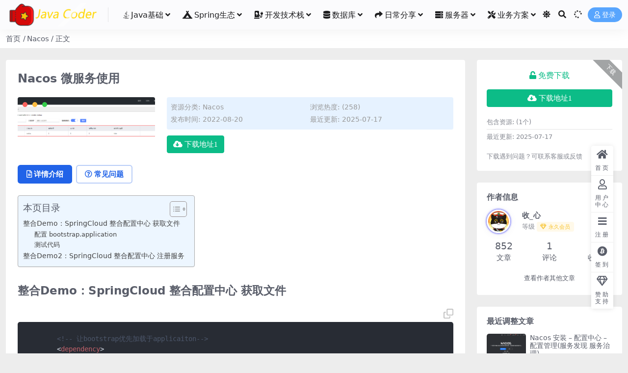

--- FILE ---
content_type: text/html; charset=UTF-8
request_url: https://www.zanglikun.com/13074.html
body_size: 20886
content:
<!DOCTYPE html>
<html lang="zh-Hans" data-bs-theme="light">
<head>
	<meta http-equiv="Content-Type" content="text/html; charset=UTF-8">
	<meta name="viewport" content="width=device-width, initial-scale=1">
	<link rel="profile" href="https://gmpg.org/xfn/11">
	<title>Nacos 微服务使用-Java实战博客 &#8211; 无限进步</title>
<meta name='robots' content='max-image-preview:large' />
	<style>img:is([sizes="auto" i], [sizes^="auto," i]) { contain-intrinsic-size: 3000px 1500px }</style>
	<meta name="keywords" content="Nacos,SpringCloud,">
<meta name="description" content="整合Demo：SpringCloud 整合配置中心 获取文件 配置 bootstrap.application 测试代码 项目写完了，我们去我们的Nacos去写一下配置文件的内容 写完之后，我们就可以正常的访问我们的接口，看看是否能够获取真">
<link href="https://www.zanglikun.com/wp-content/uploads/2021/01/1610522572-a066e850192eb98.gif" rel="icon">
<link rel='stylesheet' id='wp-block-library-css' href='https://www.zanglikun.com/wp-includes/css/dist/block-library/style.min.css?ver=6.7.2' media='all' />
<style id='ctc-term-title-style-inline-css'>
.ctc-block-controls-dropdown .components-base-control__field{margin:0 !important}

</style>
<style id='ctc-copy-button-style-inline-css'>
.wp-block-ctc-copy-button{font-size:14px;line-height:normal;padding:8px 16px;border-width:1px;border-style:solid;border-color:inherit;border-radius:4px;cursor:pointer;display:inline-block}.ctc-copy-button-textarea{display:none !important}
</style>
<style id='ctc-copy-icon-style-inline-css'>
.wp-block-ctc-copy-icon .ctc-block-copy-icon{background:rgba(0,0,0,0);padding:0;margin:0;position:relative;cursor:pointer}.wp-block-ctc-copy-icon .ctc-block-copy-icon .check-icon{display:none}.wp-block-ctc-copy-icon .ctc-block-copy-icon svg{height:1em;width:1em}.wp-block-ctc-copy-icon .ctc-block-copy-icon::after{position:absolute;content:attr(aria-label);padding:.5em .75em;right:100%;color:#fff;background:#24292f;font-size:11px;border-radius:6px;line-height:1;right:100%;bottom:50%;margin-right:6px;-webkit-transform:translateY(50%);transform:translateY(50%)}.wp-block-ctc-copy-icon .ctc-block-copy-icon::before{content:"";top:50%;bottom:50%;left:-7px;margin-top:-6px;border:6px solid rgba(0,0,0,0);border-left-color:#24292f;position:absolute}.wp-block-ctc-copy-icon .ctc-block-copy-icon::after,.wp-block-ctc-copy-icon .ctc-block-copy-icon::before{opacity:0;visibility:hidden;-webkit-transition:opacity .2s ease-in-out,visibility .2s ease-in-out;transition:opacity .2s ease-in-out,visibility .2s ease-in-out}.wp-block-ctc-copy-icon .ctc-block-copy-icon.copied::after,.wp-block-ctc-copy-icon .ctc-block-copy-icon.copied::before{opacity:1;visibility:visible;-webkit-transition:opacity .2s ease-in-out,visibility .2s ease-in-out;transition:opacity .2s ease-in-out,visibility .2s ease-in-out}.wp-block-ctc-copy-icon .ctc-block-copy-icon.copied .check-icon{display:inline-block}.wp-block-ctc-copy-icon .ctc-block-copy-icon.copied .copy-icon{display:none !important}.ctc-copy-icon-textarea{display:none !important}
</style>
<style id='ctc-social-share-style-inline-css'>
.wp-block-ctc-social-share{display:-webkit-box;display:-ms-flexbox;display:flex;-webkit-box-align:center;-ms-flex-align:center;align-items:center;gap:8px}.wp-block-ctc-social-share svg{height:16px;width:16px}.wp-block-ctc-social-share a{display:-webkit-inline-box;display:-ms-inline-flexbox;display:inline-flex}.wp-block-ctc-social-share a:focus{outline:none}
</style>
<link rel='stylesheet' id='mkaz-code-syntax-prism-css-css' href='https://www.zanglikun.com/wp-content/plugins/code-syntax-block/assets/prism-onedark.css?ver=1735115065' media='all' />
<link rel='stylesheet' id='copy-the-code-css' href='https://www.zanglikun.com/wp-content/plugins/copy-the-code/assets/css/copy-the-code.css?ver=4.0.5' media='all' />
<link rel='stylesheet' id='ctc-copy-inline-css' href='https://www.zanglikun.com/wp-content/plugins/copy-the-code/assets/css/copy-inline.css?ver=4.0.5' media='all' />
<link rel='stylesheet' id='ez-toc-css' href='https://www.zanglikun.com/wp-content/plugins/easy-table-of-contents/assets/css/screen.min.css?ver=2.0.75' media='all' />
<style id='ez-toc-inline-css'>
div#ez-toc-container .ez-toc-title {font-size: 120%;}div#ez-toc-container .ez-toc-title {font-weight: 500;}div#ez-toc-container ul li , div#ez-toc-container ul li a {font-size: 95%;}div#ez-toc-container ul li , div#ez-toc-container ul li a {font-weight: 500;}div#ez-toc-container nav ul ul li {font-size: 90%;}
.ez-toc-container-direction {direction: ltr;}.ez-toc-counter ul {direction: ltr;counter-reset: item ;}.ez-toc-counter nav ul li a::before {content: counter(item, numeric) '. ';margin-right: .2em; counter-increment: item;flex-grow: 0;flex-shrink: 0;float: left; }.ez-toc-widget-direction {direction: ltr;}.ez-toc-widget-container ul {direction: ltr;counter-reset: item ;}.ez-toc-widget-container nav ul li a::before {content: counter(item, numeric) '. ';margin-right: .2em; counter-increment: item;flex-grow: 0;flex-shrink: 0;float: left; }
</style>
<link rel='stylesheet' id='csf-fa5-css' href='https://www.zanglikun.com/wp-content/themes/ripro-v5/assets/css/font-awesome/css/all.min.css?ver=5.15.4' media='all' />
<link rel='stylesheet' id='csf-fa5-v4-shims-css' href='https://www.zanglikun.com/wp-content/themes/ripro-v5/assets/css/font-awesome/css/v4-shims.min.css?ver=5.15.4' media='all' />
<link rel='stylesheet' id='main-css' href='https://www.zanglikun.com/wp-content/themes/ripro-v5/assets/css/main.min.css?ver=9.2' media='all' />
<script src="https://www.zanglikun.com/wp-content/themes/ripro-v5/assets/js/jquery.min.js?ver=3.6.0" id="jquery-js"></script>
<script src="https://www.zanglikun.com/wp-content/plugins/copy-the-code/classes/gutenberg/blocks/copy-button/js/frontend.js?ver=1.0.0" id="ctc-copy-button-script-2-js"></script>
<script src="https://www.zanglikun.com/wp-content/plugins/copy-the-code/classes/gutenberg/blocks/copy-icon/js/frontend.js?ver=1.0.0" id="ctc-copy-icon-script-2-js"></script>
<link rel="canonical" href="https://www.zanglikun.com/13074.html" />
<link rel='shortlink' href='https://www.zanglikun.com/?p=13074' />
<meta name="generator" content="performance-lab 3.9.0; plugins: ">
<style type="text/css">
@media (min-width: 1200px){ .container-xl, .container-lg, .container-md, .container-sm, .container { max-width: 1440px; } }.site-header{background-color:#fbfbfd;}
.navbar .nav-list .sub-menu:before{border-bottom-color:#fbfbfd;}
.navbar .nav-list .sub-menu{background-color:#fbfbfd;}
.site-header,.navbar .nav-list a,.navbar .actions .action-btn{color:#1d1d1f;}
.navbar .nav-list a:hover,.navbar .nav-list > .menu-item.current-menu-item > a {color:#ffd700;}
/*
 Logo 闪光 ：本CSS 仅适配长度200的图片，如果自己Logo变化，自行根据我的注释修改。
*/
        /* 如果Logo是 默认生成的字体 这里可以控制字体的样式*/
        .logo-wrapper {
            position: relative;
            font-size:2em;
            font-weight:700;
            line-height:39px;
            overflow:hidden;
            margin:0;
        }

        /* 这里控制的是闪光*/
        .logo-wrapper::before{
            content:"";
            position: absolute;
            /* 闪光的高度 */
            width: 200px;
            /* 闪光的宽度 */
            height: 8px;
            /* 闪光的颜色*/
            background-color: rgba(255,255,255,.5);
            /* 闪光旋转的角度 负值是 向右旋转 正值 则反过来*/
            -webkit-transform: rotate(-45deg);
            transform: rotate(-45deg);
            /* 闪光运行的时间 */
            -webkit-animation: searchLights 1.2s ease-in 1s infinite;
            animation: searchLights 1.2s ease-in 1s infinite;
        }
        /* 以图片横轴中心为原点 从左到右划过。如果你的图片长度是200px 就是扫的路径是：-100px 到100px */
        @-webkit-keyframes searchLights {
            0% { left: -100px; top: 0; }
            to { left: 75px; top: 0; }
        }
/*
 头像闪光
*/
    .avatar {
        border-radius: 50%;
        animation: light 4s ease-in-out infinite;
        transition: 0.5s;
    }
    .avatar:hover {
        transform: scale(1.15) rotate(720deg);
    }
    @keyframes light {
        0%{box-shadow: 0 0 4px #f00;}
        25%{box-shadow: 0 0 16px #0f0;}
        50%{box-shadow: 0 0 4px #00f;}
        75%{box-shadow: 0 0 16px #0f0;}
        100%{box-shadow: 0 0 4px #f00;}
    }

.post-item .entry-desc, .post-item .entry-title {
-webkit-line-clamp: 2;
}
</style><style type="text/css">.heading{width:0角 RMB;}.heading{width:1.N折;}.heading{width:0个;}</style><link rel="icon" href="https://www.zanglikun.com/wp-content/uploads/2021/02/20221110024014319-32x32.gif" sizes="32x32" />
<link rel="icon" href="https://www.zanglikun.com/wp-content/uploads/2021/02/20221110024014319-192x192.gif" sizes="192x192" />
<link rel="apple-touch-icon" href="https://www.zanglikun.com/wp-content/uploads/2021/02/20221110024014319-180x180.gif" />
<meta name="msapplication-TileImage" content="https://www.zanglikun.com/wp-content/uploads/2021/02/20221110024014319-270x270.gif" />
</head>

<body class="post-template-default single single-post postid-13074 single-format-standard">


<header class="site-header">

    <div class="container"> <!-- container-fluid px-lg-5 -->
	    <div class="navbar">
	      <!-- logo -->
	      <div class="logo-wrapper">
<a rel="nofollow noopener noreferrer" href="https://www.zanglikun.com/"><img class="logo regular" data-light="https://www.zanglikun.com/wp-content/uploads/2022/01/20220105083659997.png" data-dark="https://www.zanglikun.com/wp-content/themes/ripro-v5/assets/img/logo-dark.png" src="https://www.zanglikun.com/wp-content/uploads/2022/01/20220105083659997.png" alt="Java实战博客 - 无限进步"></a></div>

	      <div class="sep"></div>
	      
	      <nav class="main-menu d-none d-lg-block">
	        <ul id="header-navbar" class="nav-list"><li class="menu-item menu-item-has-children"><a><i class="fab fa-java me-1"></i>Java基础</a>
<ul class="sub-menu">
	<li class="menu-item"><a href="https://www.zanglikun.com/java%e5%9f%ba%e7%a1%80">Java基础</a></li>
	<li class="menu-item"><a href="https://www.zanglikun.com/jvm">JVM</a></li>
	<li class="menu-item"><a href="https://www.zanglikun.com/design-pattern">设计模式</a></li>
	<li class="menu-item"><a href="https://www.zanglikun.com/io">IO</a></li>
</ul>
</li>
<li class="menu-item menu-item-has-children"><a><i class="fas fa-campground me-1"></i>Spring生态</a>
<ul class="sub-menu">
	<li class="menu-item menu-item-has-children"><a href="https://www.zanglikun.com/spring">Spring</a>
	<ul class="sub-menu">
		<li class="menu-item"><a href="https://www.zanglikun.com/spring/aop">AOP</a></li>
	</ul>
</li>
	<li class="menu-item"><a href="https://www.zanglikun.com/springmvc">SpringMVC</a></li>
	<li class="menu-item"><a href="https://www.zanglikun.com/springboot">SpringBoot</a></li>
	<li class="menu-item menu-item-has-children"><a>微服务</a>
	<ul class="sub-menu">
		<li class="menu-item"><a href="https://www.zanglikun.com/springcloud">SpringCloud</a></li>
		<li class="menu-item"><a href="https://www.zanglikun.com/dubbo">Dubbo RPC框架</a></li>
		<li class="menu-item"><a href="https://www.zanglikun.com/zookeper">Zookeper 分布式协调服务</a></li>
		<li class="menu-item"><a href="https://www.zanglikun.com/nacos">Nacos 分布式配置中心</a></li>
		<li class="menu-item"><a href="https://www.zanglikun.com/consul">Consul</a></li>
	</ul>
</li>
	<li class="menu-item"><a href="https://www.zanglikun.com/springsecurity">SpringSecurity</a></li>
</ul>
</li>
<li class="menu-item menu-item-has-children"><a><i class="fas fa-charging-station me-1"></i>开发技术栈</a>
<ul class="sub-menu">
	<li class="menu-item menu-item-has-children"><a href="https://www.zanglikun.com/%e4%b8%ad%e9%97%b4%e4%bb%b6">MQ 消息队列 中间件</a>
	<ul class="sub-menu">
		<li class="menu-item"><a href="https://www.zanglikun.com/%e4%b8%ad%e9%97%b4%e4%bb%b6/rabbitmq">RabbitMQ</a></li>
		<li class="menu-item"><a href="https://www.zanglikun.com/%e4%b8%ad%e9%97%b4%e4%bb%b6/kafka">Kafka</a></li>
		<li class="menu-item"><a href="https://www.zanglikun.com/%e4%b8%ad%e9%97%b4%e4%bb%b6/rocketmq">RocketMQ</a></li>
	</ul>
</li>
	<li class="menu-item menu-item-has-children"><a href="https://www.zanglikun.com/elk">ELK技术栈</a>
	<ul class="sub-menu">
		<li class="menu-item"><a href="https://www.zanglikun.com/elk/elasticsearch">ElasticSearch</a></li>
		<li class="menu-item"><a href="https://www.zanglikun.com/elk/logstash">Logstash</a></li>
		<li class="menu-item"><a href="https://www.zanglikun.com/elk/kibana">Kibana</a></li>
	</ul>
</li>
	<li class="menu-item menu-item-has-children"><a>容器化技术 &#038; 持续集成</a>
	<ul class="sub-menu">
		<li class="menu-item"><a href="https://www.zanglikun.com/1389.html"><i class="fab fa-jenkins me-1"></i>Jenkins</a></li>
		<li class="menu-item"><a href="https://www.zanglikun.com/docker"><i class="fab fa-docker me-1"></i>Docker</a></li>
	</ul>
</li>
	<li class="menu-item menu-item-has-children"><a>团队协作</a>
	<ul class="sub-menu">
		<li class="menu-item"><a href="https://www.zanglikun.com/git"><i class="fab fa-git-square me-1"></i>Git</a></li>
		<li class="menu-item"><a href="https://www.zanglikun.com/gitlab">Gitlab</a></li>
		<li class="menu-item"><a href="https://www.zanglikun.com/swagger"><i class="fab fa-dochub me-1"></i>Swagger</a></li>
	</ul>
</li>
	<li class="menu-item"><a href="https://www.zanglikun.com/7216.html">Thymeleaf 静态页面框架</a></li>
	<li class="menu-item menu-item-has-children"><a>MyBatis  ORM映射框架</a>
	<ul class="sub-menu">
		<li class="menu-item"><a href="https://www.zanglikun.com/mybatis">MyBatis</a></li>
		<li class="menu-item"><a href="https://www.zanglikun.com/mybatis/mybatisplus">MyBatisPlus</a></li>
	</ul>
</li>
	<li class="menu-item"><a href="https://www.zanglikun.com/maven">Maven</a></li>
	<li class="menu-item"><a href="https://www.zanglikun.com/grafana">Grafana</a></li>
	<li class="menu-item"><a href="https://www.zanglikun.com/sentry">Sentry</a></li>
</ul>
</li>
<li class="menu-item menu-item-has-children"><a><i class="fas fa-database me-1"></i>数据库</a>
<ul class="sub-menu">
	<li class="menu-item"><a href="https://www.zanglikun.com/mysql">MySQL</a></li>
	<li class="menu-item"><a href="https://www.zanglikun.com/redis">Redis</a></li>
	<li class="menu-item"><a href="https://www.zanglikun.com/dm">达梦数据库</a></li>
	<li class="menu-item"><a href="https://www.zanglikun.com/mongodb">MongoDB</a></li>
	<li class="menu-item"><a href="https://www.zanglikun.com/%e5%9b%be%e6%95%b0%e6%8d%ae%e5%ba%93/neo4j">Neo4J</a></li>
</ul>
</li>
<li class="menu-item menu-item-has-children"><a><i class="fas fa-share me-1"></i>日常分享</a>
<ul class="sub-menu">
	<li class="menu-item"><a href="https://www.zanglikun.com/share"><i class="fas fa-share-alt-square me-1"></i>分享</a></li>
	<li class="menu-item"><a href="https://www.zanglikun.com/%e8%ae%a4%e8%af%81%e4%b8%8e%e4%b8%8a%e7%ba%bf"><i class="fas fa-drafting-compass me-1"></i>认证与上线</a></li>
	<li class="menu-item"><a href="https://www.zanglikun.com/mac"><i class="fab fa-apple me-1"></i>Mac</a></li>
	<li class="menu-item"><a href="https://www.zanglikun.com/wp"><i class="fab fa-wordpress me-1"></i>WordPress</a></li>
	<li class="menu-item"><a href="https://www.zanglikun.com/excel"><i class="fas fa-file-excel me-1"></i>Excel</a></li>
	<li class="menu-item"><a href="https://www.zanglikun.com/health"><i class="fas fa-heartbeat me-1"></i>个人健康</a></li>
	<li class="menu-item"><a href="https://www.zanglikun.com/script/shell">Shell</a></li>
	<li class="menu-item"><a href="https://www.zanglikun.com/bat-dos">Bat &amp; Dos</a></li>
	<li class="menu-item"><a href="https://www.zanglikun.com/lua">Lua</a></li>
	<li class="menu-item"><a href="https://www.zanglikun.com/chrome">Chrome技巧</a></li>
	<li class="menu-item"><a href="https://www.zanglikun.com/script/doc">Doc</a></li>
</ul>
</li>
<li class="menu-item menu-item-has-children"><a href="https://www.zanglikun.com/servers"><i class="fas fa-server me-1"></i>服务器</a>
<ul class="sub-menu">
	<li class="menu-item menu-item-has-children"><a href="https://www.zanglikun.com/nginx">Nginx</a>
	<ul class="sub-menu">
		<li class="menu-item"><a href="https://www.zanglikun.com/nginx/nginx-study">Nginx教程</a></li>
		<li class="menu-item"><a href="https://www.zanglikun.com/nginx/nginx-demo">Nginx示例</a></li>
	</ul>
</li>
	<li class="menu-item"><a href="https://www.zanglikun.com/openresty"><i class="fas fa-network-wired me-1"></i>OpenResty</a></li>
	<li class="menu-item"><a href="https://www.zanglikun.com/termux"><i class="fas fa-mobile me-1"></i>Termux</a></li>
	<li class="menu-item"><a href="https://www.zanglikun.com/1010.html"><i class="fab fa-linux me-1"></i>Linux – 开发常用命令</a></li>
</ul>
</li>
<li class="menu-item menu-item-has-children"><a><i class="fas fa-tools me-1"></i>业务方案</a>
<ul class="sub-menu">
	<li class="menu-item"><a href="https://www.zanglikun.com/%e4%b8%9a%e5%8a%a1%e8%a7%a3%e5%86%b3%e6%96%b9%e6%a1%88">业务解决方案</a></li>
	<li class="menu-item"><a href="https://www.zanglikun.com/%e7%ae%97%e6%b3%95%e3%80%81%e6%95%b0%e6%8d%ae%e7%bb%93%e6%9e%84">算法、数据结构</a></li>
	<li class="menu-item"><a href="https://www.zanglikun.com/python">Python</a></li>
	<li class="menu-item"><a href="https://www.zanglikun.com/sse">SSE</a></li>
	<li class="menu-item"><a href="https://www.zanglikun.com/chrome">Chrome技巧</a></li>
</ul>
</li>
</ul>	      </nav>
	      
	      <div class="actions">
	        

	<span class="action-btn toggle-color" rel="nofollow noopener noreferrer">
		<span title="亮色模式" data-mod="light" class=" show"><i class="fas fa-sun"></i></span>
		<span title="深色模式" data-mod="dark" class=""><i class="fas fa-moon"></i></span>
	</span>

	<span class="action-btn toggle-search" rel="nofollow noopener noreferrer" title="站内搜索"><i class="fas fa-search"></i></span>

	<span class="action-btn toggle-notify" rel="nofollow noopener noreferrer" title="网站公告"><i class="fa fa-bell-o"></i></span>



	<a class="action-btn login-btn btn-sm btn" rel="nofollow noopener noreferrer" href="https://www.zanglikun.com/login?redirect_to=https%3A%2F%2Fwww.zanglikun.com%2F13074.html"><i class="far fa-user me-1"></i>登录</a>


	        <div class="burger d-flex d-lg-none"><i class="fas fa-bars"></i></div>
	      </div>

	      	      <div class="navbar-search">
<div class="search-form">
    <form method="get" action="https://www.zanglikun.com/">
                    <div class="search-select">
                <select  name='cat' id='cat-search-select-4' class='form-select'>
	<option value=''>全站</option>
	<option class="level-0" value="121">java_util</option>
	<option class="level-0" value="119">EasyExcel</option>
	<option class="level-0" value="115">h5</option>
	<option class="level-0" value="114">前端(纪小石专用)</option>
	<option class="level-0" value="113">SQLServer</option>
	<option class="level-0" value="112">script脚本</option>
	<option class="level-0" value="111">Postman</option>
	<option class="level-0" value="110">InfluxDB</option>
	<option class="level-0" value="108">hutool</option>
	<option class="level-0" value="107">SSE</option>
	<option class="level-0" value="106">IO</option>
	<option class="level-0" value="105">gradle</option>
	<option class="level-0" value="104">Consul</option>
	<option class="level-0" value="103">Nginx</option>
	<option class="level-0" value="99">Python</option>
	<option class="level-0" value="98">Chrome技巧</option>
	<option class="level-0" value="95">图数据库</option>
	<option class="level-0" value="94">Excel</option>
	<option class="level-0" value="93">达梦数据库</option>
	<option class="level-0" value="91">Apollo</option>
	<option class="level-0" value="89">后端架构</option>
	<option class="level-0" value="88">IDEA</option>
	<option class="level-0" value="87">开源项目</option>
	<option class="level-0" value="86">Termux</option>
	<option class="level-0" value="76">操作系统</option>
	<option class="level-0" value="74">算法、数据结构</option>
	<option class="level-0" value="73">业务解决方案</option>
	<option class="level-0" value="72">OpenResty</option>
	<option class="level-0" value="70">Netty</option>
	<option class="level-0" value="67">Mac</option>
	<option class="level-0" value="66">Android</option>
	<option class="level-0" value="65">Grafana</option>
	<option class="level-0" value="64">Sentry</option>
	<option class="level-0" value="63">Swagger</option>
	<option class="level-0" value="62">设计模式</option>
	<option class="level-0" value="53">Git</option>
	<option class="level-0" value="52">Nacos</option>
	<option class="level-0" value="51">Java基础</option>
	<option class="level-0" value="50">Wordpress</option>
	<option class="level-0" value="49">环信</option>
	<option class="level-0" value="48">SEO</option>
	<option class="level-0" value="46">Zookeper</option>
	<option class="level-0" value="45">Dubbo</option>
	<option class="level-0" value="44">SpringMVC</option>
	<option class="level-0" value="43">MyBatis</option>
	<option class="level-0" value="42">JVM</option>
	<option class="level-0" value="41">MongoDB</option>
	<option class="level-0" value="40">Gitlab</option>
	<option class="level-0" value="39">SpringSecurity</option>
	<option class="level-0" value="38">SpringCloud</option>
	<option class="level-0" value="37">Spring</option>
	<option class="level-0" value="35">Bat &amp; Dos</option>
	<option class="level-0" value="34">Docker</option>
	<option class="level-0" value="33">ELK</option>
	<option class="level-0" value="32">健康</option>
	<option class="level-0" value="31">Maven</option>
	<option class="level-0" value="30">FFXI</option>
	<option class="level-0" value="29">Lua</option>
	<option class="level-0" value="28">认证与上线</option>
	<option class="level-0" value="22">中间件</option>
	<option class="level-0" value="21">Share</option>
	<option class="level-0" value="20">服务器</option>
	<option class="level-0" value="19">SpringBoot</option>
	<option class="level-0" value="18">MySQL</option>
	<option class="level-0" value="17">Redis</option>
	<option class="level-0" value="1">Others</option>
</select>
            </div>
        
        <div class="search-fields">
          <input type="text" class="" placeholder="输入关键词 回车..." autocomplete="off" value="" name="s" required="required">
          <button title="点击搜索" type="submit"><i class="fas fa-search"></i></button>
      </div>
  </form>
</div>
</div>
		  	      
	    </div>
    </div>

</header>

<div class="header-gap"></div>


<!-- **************** MAIN CONTENT START **************** -->
<main>
	
<div class="container-full bg-white">
	<nav class="container d-none d-md-flex py-2" aria-label="breadcrumb">
		<ol class="breadcrumb mb-0"><li class=""><a href="https://www.zanglikun.com">首页</a></li><li><a href="https://www.zanglikun.com/nacos">Nacos</a></li><li class="active">正文</li></ol>	</nav>
</div>




<div class="container mt-2 mt-sm-4">
	<div class="row g-2 g-md-3 g-lg-4">

		<div class="content-wrapper col-md-12 col-lg-9" data-sticky-content>
			<div class="card">

									

<div class="article-header">
	<h1 class="post-title mb-2 mb-lg-3">Nacos 微服务使用</h1></div>


<div class="archive-shop my-4">

	<div class="row">

				<div class="col-lg-4">
			<div class="img-box">
    			<div class="views-rounded-dot"></div>
                <img class="lazy" src="https://www.zanglikun.com/wp-content/uploads/2021/09/1631763154-78805a221a988e7.png" alt="Nacos 微服务使用" />
            </div>
        </div>
    	
        <div class="col my-2 my-lg-0 info-box">

        	
        	<div class="article-meta">
				<li>资源分类: <a href="https://www.zanglikun.com/nacos">Nacos</a></li>
				<li>浏览热度: (258)</li>
				<li>发布时间: 2022-08-20</li>
				<li>最近更新: 2025-07-17</li>
							</div>


			<div class="ri-down-warp mt-1 mt-lg-2">
			    
			    			        
			        <div class="down-buy-warp">
			            <div class="buy-title"><i class="fas fa-unlock me-1"></i>免费下载</div>
			            			                <div class="d-block gap-2 mt-0">
			                			                    <div class="btn-group mt-1">
			                        <a target="_blank" href="https://www.zanglikun.com/goto?down=VEQzWEF6OXk4QXNBRE5UZW5uR2phTjBNU2hPRmdjNlI" class="btn btn-success" rel="nofollow noopener noreferrer"><i class="fas fa-cloud-download-alt me-1"></i>下载地址1</a>
			                        			                    </div>
			                			                </div>
			            			        </div> 

			    
			</div>


		</div>


	</div>

</div>				
				
				
				

<div class="single-content-nav">
  <ul class="nav nav-pills" id="pills-tab" role="tablist">

    <li class="nav-item" role="presentation">
      <a class="nav-link active" id="pills-details-tab" data-toggle="pill" href="#pills-details" role="tab" aria-controls="pills-details" aria-selected="true"><i class="far fa-file-alt me-1"></i>详情介绍</a>
    </li>

        <li class="nav-item" role="presentation">
      <a class="nav-link" id="pills-faq-tab" data-toggle="pill" href="#pills-faq" role="tab" aria-controls="pills-faq" aria-selected="false"><i class="far fa-question-circle me-1"></i>常见问题</a>
    </li>
    
        
  </ul>
</div>


<div class="tab-content" id="pills-tabContent">
	<div class="tab-pane fade show active" id="pills-details" role="tabpanel" aria-labelledby="pills-details-tab">
		
		<article class="post-content post-13074 post type-post status-publish format-standard hentry category-nacos category-springcloud" >
			<div id="ez-toc-container" class="ez-toc-v2_0_75 counter-hierarchy ez-toc-counter ez-toc-light-blue ez-toc-container-direction">
<div class="ez-toc-title-container">
<p class="ez-toc-title" style="cursor:inherit">本页目录</p>
<span class="ez-toc-title-toggle"><a href="#" class="ez-toc-pull-right ez-toc-btn ez-toc-btn-xs ez-toc-btn-default ez-toc-toggle" aria-label="Toggle Table of Content"><span class="ez-toc-js-icon-con"><span class=""><span class="eztoc-hide" style="display:none;">Toggle</span><span class="ez-toc-icon-toggle-span"><svg style="fill: #999;color:#999" xmlns="http://www.w3.org/2000/svg" class="list-377408" width="20px" height="20px" viewBox="0 0 24 24" fill="none"><path d="M6 6H4v2h2V6zm14 0H8v2h12V6zM4 11h2v2H4v-2zm16 0H8v2h12v-2zM4 16h2v2H4v-2zm16 0H8v2h12v-2z" fill="currentColor"></path></svg><svg style="fill: #999;color:#999" class="arrow-unsorted-368013" xmlns="http://www.w3.org/2000/svg" width="10px" height="10px" viewBox="0 0 24 24" version="1.2" baseProfile="tiny"><path d="M18.2 9.3l-6.2-6.3-6.2 6.3c-.2.2-.3.4-.3.7s.1.5.3.7c.2.2.4.3.7.3h11c.3 0 .5-.1.7-.3.2-.2.3-.5.3-.7s-.1-.5-.3-.7zM5.8 14.7l6.2 6.3 6.2-6.3c.2-.2.3-.5.3-.7s-.1-.5-.3-.7c-.2-.2-.4-.3-.7-.3h-11c-.3 0-.5.1-.7.3-.2.2-.3.5-.3.7s.1.5.3.7z"/></svg></span></span></span></a></span></div>
<nav><ul class='ez-toc-list ez-toc-list-level-1 ' ><li class='ez-toc-page-1 ez-toc-heading-level-1'><a class="ez-toc-link ez-toc-heading-1" href="#%e6%95%b4%e5%90%88demo%ef%bc%9aspringcloud_%e6%95%b4%e5%90%88%e9%85%8d%e7%bd%ae%e4%b8%ad%e5%bf%83_%e8%8e%b7%e5%8f%96%e6%96%87%e4%bb%b6" >整合Demo：SpringCloud 整合配置中心 获取文件</a><ul class='ez-toc-list-level-2' ><li class='ez-toc-heading-level-2'><a class="ez-toc-link ez-toc-heading-2" href="#%e9%85%8d%e7%bd%ae_bootstrapapplication" >配置 bootstrap.application</a></li><li class='ez-toc-page-1 ez-toc-heading-level-2'><a class="ez-toc-link ez-toc-heading-3" href="#%e6%b5%8b%e8%af%95%e4%bb%a3%e7%a0%81" >测试代码</a></li></ul></li><li class='ez-toc-page-1 ez-toc-heading-level-1'><a class="ez-toc-link ez-toc-heading-4" href="#%e6%95%b4%e5%90%88demo2%ef%bc%9aspringcloud_%e6%95%b4%e5%90%88%e9%85%8d%e7%bd%ae%e4%b8%ad%e5%bf%83_%e6%b3%a8%e5%86%8c%e6%9c%8d%e5%8a%a1" >整合Demo2：SpringCloud 整合配置中心 注册服务</a></li></ul></nav></div>

<h1 class="wp-block-heading"><span class="ez-toc-section" id="%e6%95%b4%e5%90%88demo%ef%bc%9aspringcloud_%e6%95%b4%e5%90%88%e9%85%8d%e7%bd%ae%e4%b8%ad%e5%bf%83_%e8%8e%b7%e5%8f%96%e6%96%87%e4%bb%b6"></span>整合Demo：SpringCloud 整合配置中心 获取文件<span class="ez-toc-section-end"></span></h1>



<pre class="wp-block-code"><code lang="xml" class="language-xml">        &lt;!-- 让bootstrap优先加载于applicaiton--&gt;
        &lt;dependency&gt;
            &lt;groupId&gt;org.springframework.cloud&lt;/groupId&gt;
            &lt;artifactId&gt;spring-cloud-starter-bootstrap&lt;/artifactId&gt;
            &lt;version&gt;3.0.3&lt;/version&gt;
        &lt;/dependency&gt;

        &lt;!-- Spring Cloud依赖--&gt;
        &lt;dependency&gt;
            &lt;groupId&gt;com.alibaba.cloud&lt;/groupId&gt;
            &lt;artifactId&gt;spring-cloud-alibaba-dependencies&lt;/artifactId&gt;
            &lt;version&gt;2.2.5.RELEASE&lt;/version&gt;
            &lt;type&gt;pom&lt;/type&gt;
            &lt;scope&gt;import&lt;/scope&gt;
        &lt;/dependency&gt;

        &lt;!--Nacos配置中心依赖--&gt;
        &lt;dependency&gt;
            &lt;groupId&gt;com.alibaba.cloud&lt;/groupId&gt;
            &lt;artifactId&gt;spring-cloud-starter-alibaba-nacos-config&lt;/artifactId&gt;
            &lt;version&gt;2021.1&lt;/version&gt;
        &lt;/dependency&gt;</code></pre>



<h2 class="wp-block-heading"><span class="ez-toc-section" id="%e9%85%8d%e7%bd%ae_bootstrapapplication"></span>配置 bootstrap.application<span class="ez-toc-section-end"></span></h2>



<pre class="wp-block-code"><code class=""># 一共指定了Nacos的命名空间、Data Id、组


server.port=18888

# Nacos的配置  application.name就是Data Id
spring.application.name=parents-config
spring.cloud.nacos.config.server-addr=127.0.0.1:8848
# 不加此项就会找默认 public的命名空间，如果需要指定其他命名空间请去nacos面板添加命名空间，然后填写命名空间的ID
spring.cloud.nacos.config.namespace=9449b8dc-6aed-4fc8-b551-1e0d812caba4
# 不加此项就会找默认 DEFAULT_GROUP的组，如果需要指定其他组，请填写组的名字
spring.cloud.nacos.config.group=xunliao</code></pre>



<h2 class="wp-block-heading"><span class="ez-toc-section" id="%e6%b5%8b%e8%af%95%e4%bb%a3%e7%a0%81"></span>测试代码<span class="ez-toc-section-end"></span></h2>



<pre class="wp-block-code"><code class="">/**
 * @author : zanglikun
 * @date : 2021/9/7 15:06
 * @Version: 1.0
 * @Desc : 访问自己的接口，看看是否能够获取到新配置文件的内容。
 */
@Controller
@RequestMapping("/nacos")
//实现Nacos配置、实例热加载。
@RefreshScope
public class ConfigController {

    //如果直接使用@Value的话，如果启动的时候配置文件没有键就会找不到导致项目无法启动！如果启动时有，后续删除，也会报错的，但项目不会被终止！
    @Value(value = "${diy.name}")
    private String name;


    @Value(value = "${diy.age}")
    private Integer age;


    @GetMapping(value = "/get")
    @ResponseBody
    public String getInfo() {
        return name + " : " + age;
    }

}
</code></pre>



<p>项目写完了，我们去我们的Nacos去写一下配置文件的内容</p>



<pre class="wp-block-code"><code class="">diy.name=张三
diy.age=18</code></pre>



<p>写完之后，我们就可以正常的访问我们的接口，看看是否能够获取真实的文件内容。</p>



<div style="height:100px" aria-hidden="true" class="wp-block-spacer"></div>



<h1 class="wp-block-heading"><span class="ez-toc-section" id="%e6%95%b4%e5%90%88demo2%ef%bc%9aspringcloud_%e6%95%b4%e5%90%88%e9%85%8d%e7%bd%ae%e4%b8%ad%e5%bf%83_%e6%b3%a8%e5%86%8c%e6%9c%8d%e5%8a%a1"></span>整合Demo2：SpringCloud 整合配置中心 注册服务<span class="ez-toc-section-end"></span></h1>



<pre class="wp-block-code"><code class=""># Nacos服务注册配置 需要去启动类加上 @EnableDiscoveryClient注解即可！
spring.cloud.nacos.discovery.server-addr=127.0.0.1:8848
spring.cloud.nacos.discovery.namespace=9449b8dc-6aed-4fc8-b551-1e0d812caba4
spring.cloud.nacos.discovery.group=xunliao</code></pre>



<p>启动项目 去&nbsp;<strong>服务管理 – 服务列表 – 你自己的命名空间</strong>&nbsp;就可看到注册中心已经显示刚才启动并注册的服务了。</p>



<figure class="wp-block-image"><img decoding="async" src="https://www.zanglikun.com/wp-content/uploads/2021/09/1631763154-78805a221a988e7.png" alt="" class="wp-image-6273"/></figure>



<p>服务已经注册成功了！</p>

			<div class="entry-copyright">
	<i class="fas fa-info-circle me-1"></i><small>
    <strong><b>特殊说明：</b></strong></br>
    上述文章均是作者实际操作后产出。烦请各位，请勿直接盗用！转载记得标注原文链接：<a href="https://www.zanglikun.com">www.zanglikun.com</a><br>
    第三方平台不会及时更新本文最新内容。如果发现本文资料不全，可访问<a href="https://www.zanglikun.com">本人的Java博客</a>搜索：标题关键字。以获取最新全部资料 ❤<br>
</small></div>
		</article>

		
		
		
<div class="entry-social">

	<div class="row mt-2 mt-lg-3">
		
		<div class="col">
						<a class="share-author" href="https://www.zanglikun.com/author/cbd6811f79c9c106">
				<div class="avatar me-1"><img class="avatar-img rounded-circle border border-white border-3 shadow" src="//www.zanglikun.com/wp-content/uploads/1234/01/avatar-cbd6811f79c9c106.png" alt="">
				</div>收_心            </a>
            		</div>

		<div class="col-auto">
			
						<a class="btn btn-sm btn-info-soft post-share-btn" href="javascript:void(0);"><i class="fas fa-share-alt me-1"></i>分享</a>
			
						<a class="btn btn-sm btn-success-soft post-fav-btn" href="javascript:void(0);" data-is="1"><i class="far fa-star me-1"></i></i>收藏</a>
			
						<a class="btn btn-sm btn-danger-soft post-like-btn" href="javascript:void(0);" data-text="已点赞"><i class="far fa-heart me-1"></i>点赞(<span class="count">0</span>)</a>
			
		</div>
	</div>

</div>	</div>


		<div class="tab-pane fade" id="pills-faq" role="tabpanel" aria-labelledby="pills-faq-tab">
	
	    <ol class="list-group list-group-numbered">
		  		  	<li class="list-group-item list-group-item-info d-flex justify-content-between align-items-start">
			    <div class="ms-2 me-auto">
			      <div class="fw-bold">免费下载或者VIP会员资源能否直接商用？</div>
			      <div class="text-muted">本站所有资源版权均属于原作者所有，这里所提供资源均只能用于参考学习用，请勿直接商用。若由于商用引起版权纠纷，一切责任均由使用者承担。更多说明请参考 VIP介绍。</div>
			    </div>
			</li>
	    		  	<li class="list-group-item list-group-item-info d-flex justify-content-between align-items-start">
			    <div class="ms-2 me-auto">
			      <div class="fw-bold">提示下载完但解压或打开不了？</div>
			      <div class="text-muted">最常见的情况是下载不完整: 可对比下载完压缩包的与网盘上的容量，若小于网盘提示的容量则是这个原因。这是浏览器下载的bug，建议用百度网盘软件或迅雷下载。 若排除这种情况，可在对应资源底部留言，或联络我们。</div>
			    </div>
			</li>
	    		  	<li class="list-group-item list-group-item-info d-flex justify-content-between align-items-start">
			    <div class="ms-2 me-auto">
			      <div class="fw-bold">如果您认为侵权，请务必联系我们！</div>
			      <div class="text-muted">如果您是本网站上发布（文本、照片、软件或其他版权对象）的版权所有者或本网站材料以其他方式侵犯了您的权利，请向网站管理发送相应的申诉至电子邮件地址：740969606@qq.com，并提供相关材料（作品）和/或其他信息和数据侵犯权利本质的专有权的全面证据。 网站管理将在收到申诉之日起不超过5个工作日内考虑您的申诉，并提供全面的数据和侵犯您权利的确认。

根据《计算机软件保护条例》第十七条规定：为了学习和研究软件内含的设计思想和原理，通过安装、显示、传输或者存储软件等方式使用软件的，可以不经软件著作权人许可，不向其支付报酬 ！</div>
			    </div>
			</li>
	    		  	<li class="list-group-item list-group-item-info d-flex justify-content-between align-items-start">
			    <div class="ms-2 me-auto">
			      <div class="fw-bold">付款后无法显示下载地址或者无法查看内容？</div>
			      <div class="text-muted">如果您已经成功付款但是网站没有弹出成功提示，请联系站长提供付款信息为您处理</div>
			    </div>
			</li>
	    		  	<li class="list-group-item list-group-item-info d-flex justify-content-between align-items-start">
			    <div class="ms-2 me-auto">
			      <div class="fw-bold">购买该资源后，可以退款吗？</div>
			      <div class="text-muted">源码素材属于虚拟商品，具有可复制性，可传播性，一旦授予，不接受任何形式的退款、换货要求。请您在购买获取之前确认好 是您所需要的资源</div>
			    </div>
			</li>
	    		</ol>

	</div>
	
	
</div>


			</div>
			
			

<div class="entry-navigation">
    <div class="row g-3">
                <div class="col-lg-6 col-12">
            <a class="entry-page-prev" href="https://www.zanglikun.com/13046.html" title="Ribbon负载均衡">
                <div class="entry-page-icon"><i class="fas fa-arrow-left"></i></div>
                <div class="entry-page-info">
                    <span class="d-block rnav">上一篇</span>
                    <div class="title">Ribbon负载均衡</div>
                </div>
            </a>
        </div>
                        <div class="col-lg-6 col-12">
            <a class="entry-page-next" href="https://www.zanglikun.com/13082.html" title="Feign 代替RestTemplate">
                <div class="entry-page-info">
                    <span class="d-block rnav">下一篇</span>
                    <div class="title">Feign 代替RestTemplate</div>
                </div>
                <div class="entry-page-icon"><i class="fas fa-arrow-right"></i></div>
            </a>
        </div>
            </div>
</div>			
			
<div class="related-posts">
   <h2 class="related-posts-title"><i class="fab fa-hive me-1"></i>相关文章</h2>
   <div class="row g-2 g-md-3 row-cols-2 row-cols-md-3 row-cols-lg-4">
    

	<div class="col">
		<article class="post-item item-grid">

			<div class="tips-badge position-absolute top-0 start-0 z-1 m-2">
				
				
			</div>
			

<div class="entry-media ratio ratio-3x2">
	<a target="_blank" class="media-img lazy bg-contain bg-center" href="https://www.zanglikun.com/6099.html" title="Nacos 安装 &#8211; 配置中心 &#8211; 配置管理(服务发现 服务治理)" data-bg="https://www.zanglikun.com/wp-content/uploads/2021/09/1630894254-78805a221a988e7.png">

		
		<!-- 音视频缩略图 -->
		
	</a>
</div>			<div class="entry-wrapper">
									<div class="entry-cat-dot"><a href="https://www.zanglikun.com/nacos">Nacos</a></div>
				
				<h2 class="entry-title">
					<a target="_blank" href="https://www.zanglikun.com/6099.html" title="Nacos 安装 &#8211; 配置中心 &#8211; 配置管理(服务发现 服务治理)">Nacos 安装 &#8211; 配置中心 &#8211; 配置管理(服务发现 服务治理)</a>
				</h2>

									<div class="entry-desc">Nacos 官方电子书：https://www.zanglikun.com/wp...</div>
				
				
<div class="entry-meta">

		<span class="meta-date"><i class="far fa-clock me-1"></i><time class="pub-date" datetime="2021-09-06T10:28:58+08:00">4 年前</time></span>
	
		<span class="meta-likes d-none d-md-inline-block"><i class="far fa-heart me-1"></i>0</span>
	
		<span class="meta-fav d-none d-md-inline-block"><i class="far fa-star me-1"></i>0</span>
	
		<span class="meta-views"><i class="far fa-eye me-1"></i>258</span>
	
		<span class="meta-price"><i class="fab fa-bitcoin me-1"></i>0</span>
	
</div>			</div>
		</article>
	</div>



	<div class="col">
		<article class="post-item item-grid">

			<div class="tips-badge position-absolute top-0 start-0 z-1 m-2">
				
				
			</div>
			

<div class="entry-media ratio ratio-3x2">
	<a target="_blank" class="media-img lazy bg-contain bg-center" href="https://www.zanglikun.com/13082.html" title="Feign 代替RestTemplate" data-bg="https://www.zanglikun.com/wp-content/uploads/2022/08/20220821034304456.png">

		
		<!-- 音视频缩略图 -->
		
	</a>
</div>			<div class="entry-wrapper">
									<div class="entry-cat-dot"><a href="https://www.zanglikun.com/springcloud">SpringCloud</a></div>
				
				<h2 class="entry-title">
					<a target="_blank" href="https://www.zanglikun.com/13082.html" title="Feign 代替RestTemplate">Feign 代替RestTemplate</a>
				</h2>

									<div class="entry-desc">网上的Feign教程都他娘的是垃圾，项目结构不清晰，不适合自研！ 我来说一下Fe...</div>
				
				
<div class="entry-meta">

		<span class="meta-date"><i class="far fa-clock me-1"></i><time class="pub-date" datetime="2022-08-20T22:41:04+08:00">3 年前</time></span>
	
		<span class="meta-likes d-none d-md-inline-block"><i class="far fa-heart me-1"></i>0</span>
	
		<span class="meta-fav d-none d-md-inline-block"><i class="far fa-star me-1"></i>0</span>
	
		<span class="meta-views"><i class="far fa-eye me-1"></i>405</span>
	
		<span class="meta-price"><i class="fab fa-bitcoin me-1"></i>0</span>
	
</div>			</div>
		</article>
	</div>



	<div class="col">
		<article class="post-item item-grid">

			<div class="tips-badge position-absolute top-0 start-0 z-1 m-2">
				
				
			</div>
			

<div class="entry-media ratio ratio-3x2">
	<a target="_blank" class="media-img lazy bg-contain bg-center" href="https://www.zanglikun.com/13031.html" title="Eureka 注册中心 &#038; 服务注册 &#038; 服务发现" data-bg="https://www.zanglikun.com/wp-content/uploads/2022/08/20220820034255355.png">

		
		<!-- 音视频缩略图 -->
		
	</a>
</div>			<div class="entry-wrapper">
									<div class="entry-cat-dot"><a href="https://www.zanglikun.com/springcloud">SpringCloud</a></div>
				
				<h2 class="entry-title">
					<a target="_blank" href="https://www.zanglikun.com/13031.html" title="Eureka 注册中心 &#038; 服务注册 &#038; 服务发现">Eureka 注册中心 &#038; 服务注册 &#038; 服务发现</a>
				</h2>

									<div class="entry-desc">Eureka分为Eureka-Server，其他服务就变成Eureka-Clie...</div>
				
				
<div class="entry-meta">

		<span class="meta-date"><i class="far fa-clock me-1"></i><time class="pub-date" datetime="2022-08-20T10:19:08+08:00">3 年前</time></span>
	
		<span class="meta-likes d-none d-md-inline-block"><i class="far fa-heart me-1"></i>0</span>
	
		<span class="meta-fav d-none d-md-inline-block"><i class="far fa-star me-1"></i>0</span>
	
		<span class="meta-views"><i class="far fa-eye me-1"></i>157</span>
	
		<span class="meta-price"><i class="fab fa-bitcoin me-1"></i>0</span>
	
</div>			</div>
		</article>
	</div>



	<div class="col">
		<article class="post-item item-grid">

			<div class="tips-badge position-absolute top-0 start-0 z-1 m-2">
				
				
			</div>
			

<div class="entry-media ratio ratio-3x2">
	<a target="_blank" class="media-img lazy bg-contain bg-center" href="https://www.zanglikun.com/13144.html" title="Sentinel &#8211; 流量控制 &#8211; 隔离降级 &#8211; 授权规则" data-bg="https://www.zanglikun.com/wp-content/uploads/2022/11/20221112005051909-291x200.png">

		
		<!-- 音视频缩略图 -->
		
	</a>
</div>			<div class="entry-wrapper">
									<div class="entry-cat-dot"><a href="https://www.zanglikun.com/springcloud">SpringCloud</a></div>
				
				<h2 class="entry-title">
					<a target="_blank" href="https://www.zanglikun.com/13144.html" title="Sentinel &#8211; 流量控制 &#8211; 隔离降级 &#8211; 授权规则">Sentinel &#8211; 流量控制 &#8211; 隔离降级 &#8211; 授权规则</a>
				</h2>

									<div class="entry-desc">使用前请确保自己的SpringCloud、Boot、Alibaba的版本要一致哦...</div>
				
				
<div class="entry-meta">

		<span class="meta-date"><i class="far fa-clock me-1"></i><time class="pub-date" datetime="2022-08-22T10:27:39+08:00">3 年前</time></span>
	
		<span class="meta-likes d-none d-md-inline-block"><i class="far fa-heart me-1"></i>0</span>
	
		<span class="meta-fav d-none d-md-inline-block"><i class="far fa-star me-1"></i>0</span>
	
		<span class="meta-views"><i class="far fa-eye me-1"></i>322</span>
	
		<span class="meta-price"><i class="fab fa-bitcoin me-1"></i>0</span>
	
</div>			</div>
		</article>
	</div>

    </div>
</div>

			
		</div>

		<div class="sidebar-wrapper col-md-12 col-lg-3 h-100" data-sticky>
			<div class="sidebar">
				<div id="ri_post_pay_widget-3" class="widget post-buy-widget">

<div class="ri-down-warp" data-resize="bottom">
    <span class="down-msg">下载</span>
            
        <div class="down-buy-warp">
            <div class="buy-title"><i class="fas fa-unlock me-1"></i>免费下载</div>
                            <div class="d-grid gap-2 mt-3">
                
                    <div class="btn-group">
                        <a target="_blank" href="https://www.zanglikun.com/goto?down=VEQzWEF6OXk4QXNBRE5UZW5uR2phTjBNU2hPRmdjNlI" class="btn btn-success" rel="nofollow noopener noreferrer"><i class="fas fa-cloud-download-alt me-1"></i>下载地址1</a>
                                            </div>

                                </div>
                    </div> 

    

    <div class="down-buy-info">

        
        
                    <ul class="list-group list-group-flush mt-3">
                            <li class="small text-muted list-group-item bg-white"><span>包含资源: </span> <span>(1个)</span></li>
                            <li class="small text-muted list-group-item bg-white"><span>最近更新: </span> <span>2025-07-17</span></li>
                        </ul>
        
                <p class="text-muted mb-0 mt-3 small">下载遇到问题？可联系客服或反馈</p>
            </div> 

</div>



</div><div id="ri_sidebar_author_widget-2" class="widget sidebar-author-info">

<h5 class="widget-title">作者信息</h5>



<div class="author-header">
  <div class="row align-items-center">
    <div class="col-auto">
      <!-- Avatar -->
      <div class="avatar">
        <img class="lazy avatar-img rounded-circle border border-white border-3 shadow" data-src="//www.zanglikun.com/wp-content/uploads/1234/01/avatar-cbd6811f79c9c106.png">
      </div>

    </div>
    <div class="col">
      <span class="d-block h6 fw-bold mb-1">收_心</span>
      <small class="d-block text-muted">等级<span title="9999-09-09到期" class="badge bg-warning text-warning bg-opacity-10 ms-1 mb-0"><i class="far fa-gem me-1"></i>永久会员</span></small>
    </div>
  </div>
</div>

<div class="author-body">
  <div class="row">
    <div class="col-4 text-center">
      <span class="h5 mb-0">852</span>
      <span class="d-block text-sm">文章</span>
    </div>
    <div class="col-4 text-center">
      <span class="h5 mb-0">1</span>
      <span class="d-block text-sm"></i>评论</span>
    </div>
    <div class="col-4 text-center">
      <span class="h5 mb-0">2</span>
      <span class="d-block text-sm">收藏</span>
    </div>
  </div>
</div>

<div class="author-footer">
  <div class="text-center">
    <a href="https://www.zanglikun.com/author/cbd6811f79c9c106" class="btn btn-sm px-0 btn-link">查看作者其他文章</a>
  </div>
</div></div><div id="ri_sidebar_posts_widget-4" class="widget sidebar-posts-list">
<h5 class="widget-title">最近调整文章</h5>

<div class="row g-3 row-cols-1">
  
    <div class="col">
      <article class="post-item item-list">

        <div class="entry-media ratio ratio-3x2 col-auto">
          <a target="_blank" class="media-img lazy" href="https://www.zanglikun.com/6099.html" title="Nacos 安装 &#8211; 配置中心 &#8211; 配置管理(服务发现 服务治理)" data-bg="https://www.zanglikun.com/wp-content/uploads/2021/09/1630894254-78805a221a988e7.png"></a>
        </div>

        <div class="entry-wrapper">
          <div class="entry-body">
            <h2 class="entry-title">
              <a target="_blank" href="https://www.zanglikun.com/6099.html" title="Nacos 安装 &#8211; 配置中心 &#8211; 配置管理(服务发现 服务治理)">Nacos 安装 &#8211; 配置中心 &#8211; 配置管理(服务发现 服务治理)</a>
            </h2>
          </div>
        </div>

      </article>
    </div>

  
    <div class="col">
      <article class="post-item item-list">

        <div class="entry-media ratio ratio-3x2 col-auto">
          <a target="_blank" class="media-img lazy" href="https://www.zanglikun.com/13074.html" title="Nacos 微服务使用" data-bg="https://www.zanglikun.com/wp-content/uploads/2021/09/1631763154-78805a221a988e7.png"></a>
        </div>

        <div class="entry-wrapper">
          <div class="entry-body">
            <h2 class="entry-title">
              <a target="_blank" href="https://www.zanglikun.com/13074.html" title="Nacos 微服务使用">Nacos 微服务使用</a>
            </h2>
          </div>
        </div>

      </article>
    </div>

  
    <div class="col">
      <article class="post-item item-list">

        <div class="entry-media ratio ratio-3x2 col-auto">
          <a target="_blank" class="media-img lazy" href="https://www.zanglikun.com/6131.html" title="测试Nacos配置 &#038; 修改Nacos密码、创建用户 &#038; 关闭登录密码" data-bg="https://www.zanglikun.com/wp-content/uploads/2021/10/1637592536-d164d99c46d45be.jpg"></a>
        </div>

        <div class="entry-wrapper">
          <div class="entry-body">
            <h2 class="entry-title">
              <a target="_blank" href="https://www.zanglikun.com/6131.html" title="测试Nacos配置 &#038; 修改Nacos密码、创建用户 &#038; 关闭登录密码">测试Nacos配置 &#038; 修改Nacos密码、创建用户 &#038; 关闭登录密码</a>
            </h2>
          </div>
        </div>

      </article>
    </div>

  </div>

</div><div id="ri_sidebar_ranking_widget-4" class="widget sidebar-ranking-list">
<h5 class="widget-title">排行榜展示</h5>

<div class="row g-3 row-cols-1">
        <div class="col">
        <article class="ranking-item">
          <span class="ranking-num badge bg-primary bg-opacity-50">1</span>
          <h3 class="ranking-title">
            <a target="_blank" href="https://www.zanglikun.com/4416.html" title="无毒Navicat Premium12 15 免费下载安装 &#8211; 激活 &#8211; 升级版本">无毒Navicat Premium12 15 免费下载安装 &#8211; 激活 &#8211; 升级版本</a>
          </h3>
        </article>
      </div>
          <div class="col">
        <article class="ranking-item">
          <span class="ranking-num badge bg-success bg-opacity-50">2</span>
          <h3 class="ranking-title">
            <a target="_blank" href="https://www.zanglikun.com/14491.html" title="HertzBeat部署 &#8211; Termux &#8211; 让废旧Android手机老树新花 &#8211; 端口1157">HertzBeat部署 &#8211; Termux &#8211; 让废旧Android手机老树新花 &#8211; 端口1157</a>
          </h3>
        </article>
      </div>
          <div class="col">
        <article class="ranking-item">
          <span class="ranking-num badge bg-warning bg-opacity-50">3</span>
          <h3 class="ranking-title">
            <a target="_blank" href="https://www.zanglikun.com/6177.html" title="源码编译任意Maven版本教程">源码编译任意Maven版本教程</a>
          </h3>
        </article>
      </div>
          <div class="col">
        <article class="ranking-item">
          <span class="ranking-num badge bg-info bg-opacity-50">4</span>
          <h3 class="ranking-title">
            <a target="_blank" href="https://www.zanglikun.com/16653.html" title="学习研究Jrebel自建激活服务器 &#8211; 支持全部版本IDEA">学习研究Jrebel自建激活服务器 &#8211; 支持全部版本IDEA</a>
          </h3>
        </article>
      </div>
          <div class="col">
        <article class="ranking-item">
          <span class="ranking-num badge bg-secondary bg-opacity-50">5</span>
          <h3 class="ranking-title">
            <a target="_blank" href="https://www.zanglikun.com/20249.html" title="2024激活IntelliJ IDEA &#8211; 破解JetBrains全家桶到2099年 &#8211; PyCharm等激活教程 &#8211; 永久更新 &#8211; 值得收藏起来 &#8211; 2025年2月28日更新：2024.1.7版本可正常使用！">2024激活IntelliJ IDEA &#8211; 破解JetBrains全家桶到2099年 &#8211; PyCharm等激活教程 &#8211; 永久更新 &#8211; 值得收藏起来 &#8211; 2025年2月28日更新：2024.1.7版本可正常使用！</a>
          </h3>
        </article>
      </div>
    </div>

</div><div id="tag_cloud-2" class="widget widget_tag_cloud"><h5 class="widget-title">各分类文章数</h5><div class="tagcloud"><a href="https://www.zanglikun.com/android" class="tag-cloud-link tag-link-66 tag-link-position-1" style="font-size: 8.6901408450704pt;" aria-label="Android (6 项)">Android<span class="tag-link-count"> (6)</span></a>
<a href="https://www.zanglikun.com/spring/aop" class="tag-cloud-link tag-link-75 tag-link-position-2" style="font-size: 9.1830985915493pt;" aria-label="AOP (7 项)">AOP<span class="tag-link-count"> (7)</span></a>
<a href="https://www.zanglikun.com/bat-dos" class="tag-cloud-link tag-link-35 tag-link-position-3" style="font-size: 9.6760563380282pt;" aria-label="Bat &amp; Dos (8 项)">Bat &amp; Dos<span class="tag-link-count"> (8)</span></a>
<a href="https://www.zanglikun.com/chrome" class="tag-cloud-link tag-link-98 tag-link-position-4" style="font-size: 9.1830985915493pt;" aria-label="Chrome技巧 (7 项)">Chrome技巧<span class="tag-link-count"> (7)</span></a>
<a href="https://www.zanglikun.com/script/doc" class="tag-cloud-link tag-link-101 tag-link-position-5" style="font-size: 8.6901408450704pt;" aria-label="Doc (6 项)">Doc<span class="tag-link-count"> (6)</span></a>
<a href="https://www.zanglikun.com/docker" class="tag-cloud-link tag-link-34 tag-link-position-6" style="font-size: 11.647887323944pt;" aria-label="Docker (13 项)">Docker<span class="tag-link-count"> (13)</span></a>
<a href="https://www.zanglikun.com/elk/elasticsearch" class="tag-cloud-link tag-link-56 tag-link-position-7" style="font-size: 9.6760563380282pt;" aria-label="ElasticSearch (8 项)">ElasticSearch<span class="tag-link-count"> (8)</span></a>
<a href="https://www.zanglikun.com/elk" class="tag-cloud-link tag-link-33 tag-link-position-8" style="font-size: 9.6760563380282pt;" aria-label="ELK (8 项)">ELK<span class="tag-link-count"> (8)</span></a>
<a href="https://www.zanglikun.com/excel" class="tag-cloud-link tag-link-94 tag-link-position-9" style="font-size: 11.943661971831pt;" aria-label="Excel (14 项)">Excel<span class="tag-link-count"> (14)</span></a>
<a href="https://www.zanglikun.com/ffxi" class="tag-cloud-link tag-link-30 tag-link-position-10" style="font-size: 12.43661971831pt;" aria-label="FFXI (16 项)">FFXI<span class="tag-link-count"> (16)</span></a>
<a href="https://www.zanglikun.com/git" class="tag-cloud-link tag-link-53 tag-link-position-11" style="font-size: 8.6901408450704pt;" aria-label="Git (6 项)">Git<span class="tag-link-count"> (6)</span></a>
<a href="https://www.zanglikun.com/hutool" class="tag-cloud-link tag-link-108 tag-link-position-12" style="font-size: 11.647887323944pt;" aria-label="hutool (13 项)">hutool<span class="tag-link-count"> (13)</span></a>
<a href="https://www.zanglikun.com/idea" class="tag-cloud-link tag-link-88 tag-link-position-13" style="font-size: 14.901408450704pt;" aria-label="IDEA (29 项)">IDEA<span class="tag-link-count"> (29)</span></a>
<a href="https://www.zanglikun.com/java_util" class="tag-cloud-link tag-link-121 tag-link-position-14" style="font-size: 8pt;" aria-label="java_util (5 项)">java_util<span class="tag-link-count"> (5)</span></a>
<a href="https://www.zanglikun.com/java%e5%9f%ba%e7%a1%80" class="tag-cloud-link tag-link-51 tag-link-position-15" style="font-size: 17.661971830986pt;" aria-label="Java基础 (56 项)">Java基础<span class="tag-link-count"> (56)</span></a>
<a href="https://www.zanglikun.com/jvm" class="tag-cloud-link tag-link-42 tag-link-position-16" style="font-size: 12.140845070423pt;" aria-label="JVM (15 项)">JVM<span class="tag-link-count"> (15)</span></a>
<a href="https://www.zanglikun.com/lua" class="tag-cloud-link tag-link-29 tag-link-position-17" style="font-size: 11.943661971831pt;" aria-label="Lua (14 项)">Lua<span class="tag-link-count"> (14)</span></a>
<a href="https://www.zanglikun.com/mac" class="tag-cloud-link tag-link-67 tag-link-position-18" style="font-size: 11.253521126761pt;" aria-label="Mac (12 项)">Mac<span class="tag-link-count"> (12)</span></a>
<a href="https://www.zanglikun.com/maven" class="tag-cloud-link tag-link-31 tag-link-position-19" style="font-size: 10.957746478873pt;" aria-label="Maven (11 项)">Maven<span class="tag-link-count"> (11)</span></a>
<a href="https://www.zanglikun.com/mybatis" class="tag-cloud-link tag-link-43 tag-link-position-20" style="font-size: 11.647887323944pt;" aria-label="MyBatis (13 项)">MyBatis<span class="tag-link-count"> (13)</span></a>
<a href="https://www.zanglikun.com/mybatis/mybatisplus" class="tag-cloud-link tag-link-90 tag-link-position-21" style="font-size: 8pt;" aria-label="MyBatisPlus (5 项)">MyBatisPlus<span class="tag-link-count"> (5)</span></a>
<a href="https://www.zanglikun.com/mysql" class="tag-cloud-link tag-link-18 tag-link-position-22" style="font-size: 15.887323943662pt;" aria-label="MySQL (37 项)">MySQL<span class="tag-link-count"> (37)</span></a>
<a href="https://www.zanglikun.com/nginx/nginx-study" class="tag-cloud-link tag-link-102 tag-link-position-23" style="font-size: 10.56338028169pt;" aria-label="Nginx教程 (10 项)">Nginx教程<span class="tag-link-count"> (10)</span></a>
<a href="https://www.zanglikun.com/nginx/nginx-demo" class="tag-cloud-link tag-link-27 tag-link-position-24" style="font-size: 12.929577464789pt;" aria-label="Nginx示例 (18 项)">Nginx示例<span class="tag-link-count"> (18)</span></a>
<a href="https://www.zanglikun.com/openresty" class="tag-cloud-link tag-link-72 tag-link-position-25" style="font-size: 8.6901408450704pt;" aria-label="OpenResty (6 项)">OpenResty<span class="tag-link-count"> (6)</span></a>
<a href="https://www.zanglikun.com/others" class="tag-cloud-link tag-link-1 tag-link-position-26" style="font-size: 21.704225352113pt;" aria-label="Others (147 项)">Others<span class="tag-link-count"> (147)</span></a>
<a href="https://www.zanglikun.com/python" class="tag-cloud-link tag-link-99 tag-link-position-27" style="font-size: 8.6901408450704pt;" aria-label="Python (6 项)">Python<span class="tag-link-count"> (6)</span></a>
<a href="https://www.zanglikun.com/%e4%b8%ad%e9%97%b4%e4%bb%b6/rabbitmq" class="tag-cloud-link tag-link-23 tag-link-position-28" style="font-size: 12.43661971831pt;" aria-label="RabbitMQ (16 项)">RabbitMQ<span class="tag-link-count"> (16)</span></a>
<a href="https://www.zanglikun.com/redis" class="tag-cloud-link tag-link-17 tag-link-position-29" style="font-size: 13.323943661972pt;" aria-label="Redis (20 项)">Redis<span class="tag-link-count"> (20)</span></a>
<a href="https://www.zanglikun.com/redis/redis%e5%ba%94%e7%94%a8" class="tag-cloud-link tag-link-71 tag-link-position-30" style="font-size: 10.169014084507pt;" aria-label="Redis应用 (9 项)">Redis应用<span class="tag-link-count"> (9)</span></a>
<a href="https://www.zanglikun.com/share" class="tag-cloud-link tag-link-21 tag-link-position-31" style="font-size: 22pt;" aria-label="Share (156 项)">Share<span class="tag-link-count"> (156)</span></a>
<a href="https://www.zanglikun.com/spring" class="tag-cloud-link tag-link-37 tag-link-position-32" style="font-size: 13.323943661972pt;" aria-label="Spring (20 项)">Spring<span class="tag-link-count"> (20)</span></a>
<a href="https://www.zanglikun.com/springboot" class="tag-cloud-link tag-link-19 tag-link-position-33" style="font-size: 18.056338028169pt;" aria-label="SpringBoot (62 项)">SpringBoot<span class="tag-link-count"> (62)</span></a>
<a href="https://www.zanglikun.com/springcloud" class="tag-cloud-link tag-link-38 tag-link-position-34" style="font-size: 10.169014084507pt;" aria-label="SpringCloud (9 项)">SpringCloud<span class="tag-link-count"> (9)</span></a>
<a href="https://www.zanglikun.com/springmvc" class="tag-cloud-link tag-link-44 tag-link-position-35" style="font-size: 8.6901408450704pt;" aria-label="SpringMVC (6 项)">SpringMVC<span class="tag-link-count"> (6)</span></a>
<a href="https://www.zanglikun.com/termux" class="tag-cloud-link tag-link-86 tag-link-position-36" style="font-size: 8pt;" aria-label="Termux (5 项)">Termux<span class="tag-link-count"> (5)</span></a>
<a href="https://www.zanglikun.com/wp" class="tag-cloud-link tag-link-50 tag-link-position-37" style="font-size: 15pt;" aria-label="Wordpress (30 项)">Wordpress<span class="tag-link-count"> (30)</span></a>
<a href="https://www.zanglikun.com/%e4%b8%9a%e5%8a%a1%e8%a7%a3%e5%86%b3%e6%96%b9%e6%a1%88" class="tag-cloud-link tag-link-73 tag-link-position-38" style="font-size: 10.56338028169pt;" aria-label="业务解决方案 (10 项)">业务解决方案<span class="tag-link-count"> (10)</span></a>
<a href="https://www.zanglikun.com/%e4%b8%ad%e9%97%b4%e4%bb%b6" class="tag-cloud-link tag-link-22 tag-link-position-39" style="font-size: 10.957746478873pt;" aria-label="中间件 (11 项)">中间件<span class="tag-link-count"> (11)</span></a>
<a href="https://www.zanglikun.com/%e5%90%8e%e7%ab%af%e6%9e%b6%e6%9e%84" class="tag-cloud-link tag-link-89 tag-link-position-40" style="font-size: 10.957746478873pt;" aria-label="后端架构 (11 项)">后端架构<span class="tag-link-count"> (11)</span></a>
<a href="https://www.zanglikun.com/open-source" class="tag-cloud-link tag-link-87 tag-link-position-41" style="font-size: 15.394366197183pt;" aria-label="开源项目 (33 项)">开源项目<span class="tag-link-count"> (33)</span></a>
<a href="https://www.zanglikun.com/servers" class="tag-cloud-link tag-link-20 tag-link-position-42" style="font-size: 15.295774647887pt;" aria-label="服务器 (32 项)">服务器<span class="tag-link-count"> (32)</span></a>
<a href="https://www.zanglikun.com/%e7%ae%97%e6%b3%95%e3%80%81%e6%95%b0%e6%8d%ae%e7%bb%93%e6%9e%84" class="tag-cloud-link tag-link-74 tag-link-position-43" style="font-size: 8pt;" aria-label="算法、数据结构 (5 项)">算法、数据结构<span class="tag-link-count"> (5)</span></a>
<a href="https://www.zanglikun.com/%e8%ae%a4%e8%af%81%e4%b8%8e%e4%b8%8a%e7%ba%bf" class="tag-cloud-link tag-link-28 tag-link-position-44" style="font-size: 14.112676056338pt;" aria-label="认证与上线 (24 项)">认证与上线<span class="tag-link-count"> (24)</span></a>
<a href="https://www.zanglikun.com/dm" class="tag-cloud-link tag-link-93 tag-link-position-45" style="font-size: 10.957746478873pt;" aria-label="达梦数据库 (11 项)">达梦数据库<span class="tag-link-count"> (11)</span></a></div>
</div>			</div>
		</div>

	</div>
</div>
</main>
<!-- **************** MAIN CONTENT END **************** -->

<!-- =======================
Footer START -->
<footer class="site-footer py-md-4 py-2 mt-2 mt-md-4">
	<div class="container">

		

<div class="row d-none d-lg-flex mb-3">
  <div class="col-md-4">
    <div class="logo-wrapper">
          </div>
    <div class="logo-wrapper">
<a rel="nofollow noopener noreferrer" href="https://www.zanglikun.com/"><img class="logo regular" data-light="https://www.zanglikun.com/wp-content/uploads/2022/01/20220105083659997.png" data-dark="https://www.zanglikun.com/wp-content/themes/ripro-v5/assets/img/logo-dark.png" src="https://www.zanglikun.com/wp-content/uploads/2022/01/20220105083659997.png" alt="Java实战博客 - 无限进步"></a></div>
    <p class="small mb-0">无限进步，让技术随着年龄增长！</br></p>
  </div>

  <div class="col-md-2">
    <h4 class="widget-title">快速导航</h4>
    <ul class="list-unstyled widget-links">
      <li><a href="https://www.json.cn/">在线JSON工具</a></li><li><a href="https://developer.mozilla.org/zh-CN/docs/Web/HTTP/Reference/Headers">Web开发必读请求头</a></li><li><a href="https://cron.qqe2.com/">CORN表达式</a></li><li><a href="https://www.processon.com/diagrams">ProcessOn</a></li><li><a href="https://excalidraw.com/">手绘画板</a></li>    </ul>
  </div>

  <div class="col-md-2">
    <h4 class="widget-title">关于本站</h4>
    <ul class="list-unstyled widget-links">
      <li><a href="https://gpt.zanglikun.com">本站GPT</a></li><li><a href="http://linux.zanglikun.com">本站Linux命令速查</a></li><li><a href="https://www.zanglikun.com/vip-prices">赞助说明</a></li><li><a href="https://www.zanglikun.com/%E9%9A%90%E7%A7%81%E6%94%BF%E7%AD%96">隐私&amp;版权说明</a></li><li><a href="http://tools.zanglikun.com">工具合集 ⚙</a></li>    </ul>
  </div>

  <div class="col-md-4">
    <h4 class="widget-title">联系我们</h4>
    <div class=""><div>
    <span>计划2025年底，预计腾讯云开发者社区阅读量超100万！</span>
    <br>
</div>
<div id="articleReadNum">腾讯云当前阅读量：Loading...</div>
<script>
    // Function to fetch data from the Tencent Cloud API
    async function fetchUserData() {
        try {
            const response = await fetch('https://www.zanglikun.com/txyrank.txt', {
                method: 'GET',
                headers: {
                    'Content-Type': 'application/json'
                }
            });

            if (!response.ok) {
                throw new Error('Network response was not ok: ' + response.statusText);
            }

            const data = await response.json();
            const articleReadNum = data.user ? data.user.articleReadNum : 'No data available';

            document.getElementById('articleReadNum').innerText = '腾讯云当前阅读量：'+articleReadNum;

        } catch (error) {
            console.error('There was a problem with the fetch operation:', error);
            document.getElementById('articleReadNum').innerText = '腾讯云当前阅读量：Error fetching data';
        }
    }

    // Call the function to fetch data when the page loads
    fetchUserData();
</script>
</div>
  </div>
</div>


		<div class="text-center small w-100">
			<div>Copyright © 2020 - 2025 All Rights Reserved.</div>
			<div class=""><a href="https://beian.miit.gov.cn" target="_blank" rel="noreferrer nofollow">皖ICP备20013400号-2</a> 
<br>
<a href="https://www.foreverblog.cn/" target="_blank" > <img src="https://foreverblog.cn/assets/logo/logo_en_default.png" alt="" style="width:auto;height:16px;"> </a>
<a href="https://www.foreverblog.cn/go.html" target="_blank"> <img src="https://foreverblog.cn/assets/logo/wormhole_1.gif" alt="" style="width:auto;height:32px;" title="穿梭虫洞-随机访问十年之约友链博客"></a></div>
		</div>

		
		
	</div>
</footer>
<!-- =======================
Footer END -->


<!-- Back to top rollbar-->
	<div class="rollbar">
		<ul class="actions">
			<li><a target="" href="https://www.zanglikun.com/" rel="nofollow noopener noreferrer"><i class="fas fa-home"></i><span>首页</span></a></li><li><a target="" href="https://www.zanglikun.com/user" rel="nofollow noopener noreferrer"><i class="far fa-user"></i><span>用户中心</span></a></li><li><a target="_blank" href="https://www.zanglikun.com/register" rel="nofollow noopener noreferrer"><i class="fas fa-bars"></i><span>注册</span></a></li><li><a target="_blank" href="https://www.zanglikun.com/user/coin/" rel="nofollow noopener noreferrer"><i class="fab fa-bitcoin"></i><span>签到</span></a></li><li><a target="" href="https://www.zanglikun.com/vip-prices" rel="nofollow noopener noreferrer"><i class="fa fa-diamond"></i><span>赞助支持</span></a></li>		</ul>
	</div>
<div class="back-top"><i class="fas fa-caret-up"></i></div>

<!-- m-navbar -->
	<div class="m-navbar">
		<ul>
			<li><a target="" href="https://www.zanglikun.com" rel="nofollow noopener noreferrer"><i class="fas fa-home"></i><span>首页</span></a></li><li><a target="" href="https://www.zanglikun.com/tags" rel="nofollow noopener noreferrer"><i class="fas fa-layer-group"></i><span>分类</span></a></li><li><a target="" href="https://www.zanglikun.com/vip-prices" rel="nofollow noopener noreferrer"><i class="far fa-gem"></i><span>赞助支持</span></a></li><li><a target="" href="https://www.zanglikun.com/user" rel="nofollow noopener noreferrer"><i class="fas fa-user"></i><span>我的</span></a></li>		</ul>
	</div>

<!-- dimmer-->
<div class="dimmer"></div>

<div class="off-canvas">
  <div class="canvas-close"><i class="fas fa-times"></i></div>
  
  <!-- logo -->
  <div class="logo-wrapper">
<a rel="nofollow noopener noreferrer" href="https://www.zanglikun.com/"><img class="logo regular" data-light="https://www.zanglikun.com/wp-content/uploads/2022/01/20220105083659997.png" data-dark="https://www.zanglikun.com/wp-content/themes/ripro-v5/assets/img/logo-dark.png" src="https://www.zanglikun.com/wp-content/uploads/2022/01/20220105083659997.png" alt="Java实战博客 - 无限进步"></a></div>

  
  <div class="mobile-menu d-block d-lg-none"></div>

</div>



<script id="mkaz-code-syntax-prism-js-js-extra">
var prism_settings = {"pluginUrl":"https:\/\/www.zanglikun.com\/wp-content\/plugins\/code-syntax-block\/"};
</script>
<script src="https://www.zanglikun.com/wp-content/plugins/code-syntax-block/assets/prism/prism.js?ver=1735115065" id="mkaz-code-syntax-prism-js-js"></script>
<script id="copy-the-code-js-extra">
var copyTheCode = {"trim_lines":"","remove_spaces":"1","copy_content_as":"","previewMarkup":"<h2>Hello World<\/h2>","buttonMarkup":"<button class=\"copy-the-code-button\" title=\"\"><\/button>","buttonSvg":"<svg aria-hidden=\"true\" focusable=\"false\" role=\"img\" class=\"copy-icon\" viewBox=\"0 0 16 16\" width=\"16\" height=\"16\" fill=\"currentColor\"><path d=\"M0 6.75C0 5.784.784 5 1.75 5h1.5a.75.75 0 0 1 0 1.5h-1.5a.25.25 0 0 0-.25.25v7.5c0 .138.112.25.25.25h7.5a.25.25 0 0 0 .25-.25v-1.5a.75.75 0 0 1 1.5 0v1.5A1.75 1.75 0 0 1 9.25 16h-7.5A1.75 1.75 0 0 1 0 14.25Z\"><\/path><path d=\"M5 1.75C5 .784 5.784 0 6.75 0h7.5C15.216 0 16 .784 16 1.75v7.5A1.75 1.75 0 0 1 14.25 11h-7.5A1.75 1.75 0 0 1 5 9.25Zm1.75-.25a.25.25 0 0 0-.25.25v7.5c0 .138.112.25.25.25h7.5a.25.25 0 0 0 .25-.25v-7.5a.25.25 0 0 0-.25-.25Z\"><\/path><\/svg>","selectors":[{"selector":"pre","style":"svg-icon","button_text":"\u590d\u5236","button_title":"\u590d\u5236\u5230\u526a\u8d34\u677f","button_copy_text":"\u5df2\u590d\u5236!","button_position":"outside","copy_format":"email","conditions":[]}],"selector":"pre","settings":{"selector":"pre","button-text":"Copy to Clipboard","button-title":"Copy to Clipboard","button-copy-text":"Copied!","button-position":"inside","copy-format":"default"},"string":{"title":"Copy to Clipboard","copy":"Copy to Clipboard","copied":"Copied!"},"image-url":"https:\/\/www.zanglikun.com\/wp-content\/plugins\/copy-the-code\/\/assets\/images\/copy-1.svg","redirect_url":""};
</script>
<script src="https://www.zanglikun.com/wp-content/plugins/copy-the-code/assets/js/copy-the-code.js?ver=4.0.5" id="copy-the-code-js"></script>
<script src="https://www.zanglikun.com/wp-content/plugins/copy-the-code/assets/js/clipboard.js?ver=4.0.5" id="ctc-clipboard-js"></script>
<script src="https://www.zanglikun.com/wp-content/plugins/copy-the-code/assets/js/copy-inline.js?ver=4.0.5" id="ctc-copy-inline-js"></script>
<script id="ez-toc-scroll-scriptjs-js-extra">
var eztoc_smooth_local = {"scroll_offset":"30","add_request_uri":"","add_self_reference_link":""};
</script>
<script src="https://www.zanglikun.com/wp-content/plugins/easy-table-of-contents/assets/js/smooth_scroll.min.js?ver=2.0.75" id="ez-toc-scroll-scriptjs-js"></script>
<script src="https://www.zanglikun.com/wp-content/plugins/easy-table-of-contents/vendor/js-cookie/js.cookie.min.js?ver=2.2.1" id="ez-toc-js-cookie-js"></script>
<script src="https://www.zanglikun.com/wp-content/plugins/easy-table-of-contents/vendor/sticky-kit/jquery.sticky-kit.min.js?ver=1.9.2" id="ez-toc-jquery-sticky-kit-js"></script>
<script id="ez-toc-js-js-extra">
var ezTOC = {"smooth_scroll":"1","visibility_hide_by_default":"","scroll_offset":"30","fallbackIcon":"<span class=\"\"><span class=\"eztoc-hide\" style=\"display:none;\">Toggle<\/span><span class=\"ez-toc-icon-toggle-span\"><svg style=\"fill: #999;color:#999\" xmlns=\"http:\/\/www.w3.org\/2000\/svg\" class=\"list-377408\" width=\"20px\" height=\"20px\" viewBox=\"0 0 24 24\" fill=\"none\"><path d=\"M6 6H4v2h2V6zm14 0H8v2h12V6zM4 11h2v2H4v-2zm16 0H8v2h12v-2zM4 16h2v2H4v-2zm16 0H8v2h12v-2z\" fill=\"currentColor\"><\/path><\/svg><svg style=\"fill: #999;color:#999\" class=\"arrow-unsorted-368013\" xmlns=\"http:\/\/www.w3.org\/2000\/svg\" width=\"10px\" height=\"10px\" viewBox=\"0 0 24 24\" version=\"1.2\" baseProfile=\"tiny\"><path d=\"M18.2 9.3l-6.2-6.3-6.2 6.3c-.2.2-.3.4-.3.7s.1.5.3.7c.2.2.4.3.7.3h11c.3 0 .5-.1.7-.3.2-.2.3-.5.3-.7s-.1-.5-.3-.7zM5.8 14.7l6.2 6.3 6.2-6.3c.2-.2.3-.5.3-.7s-.1-.5-.3-.7c-.2-.2-.4-.3-.7-.3h-11c-.3 0-.5.1-.7.3-.2.2-.3.5-.3.7s.1.5.3.7z\"\/><\/svg><\/span><\/span>","chamomile_theme_is_on":""};
</script>
<script src="https://www.zanglikun.com/wp-content/plugins/easy-table-of-contents/assets/js/front.min.js?ver=2.0.75-1751317541" id="ez-toc-js-js"></script>
<script src="https://www.zanglikun.com/wp-content/themes/ripro-v5/assets/js/highlight.min.js?ver=11.7.0" id="highlight-js"></script>
<script src="https://www.zanglikun.com/wp-content/themes/ripro-v5/assets/js/vendor.min.js?ver=9.2" id="vendor-js"></script>
<script id="main-js-extra">
var zb = {"home_url":"https:\/\/www.zanglikun.com","ajax_url":"https:\/\/www.zanglikun.com\/wp-admin\/admin-ajax.php","theme_url":"https:\/\/www.zanglikun.com\/wp-content\/themes\/ripro-v5","singular_id":"13074","post_content_nav":"0","site_popup_login":"1","site_notify_auto":"1","current_user_id":"0","ajax_nonce":"1acf50069a","gettext":{"__copypwd":"\u5bc6\u7801\u5df2\u590d\u5236\u526a\u8d34\u677f","__copybtn":"\u590d\u5236","__copy_succes":"\u590d\u5236\u6210\u529f","__comment_be":"\u63d0\u4ea4\u4e2d...","__comment_succes":"\u8bc4\u8bba\u6210\u529f","__comment_succes_n":"\u8bc4\u8bba\u6210\u529f\uff0c\u5373\u5c06\u5237\u65b0\u9875\u9762","__buy_be_n":"\u8bf7\u6c42\u652f\u4ed8\u4e2d\u00b7\u00b7\u00b7","__buy_no_n":"\u652f\u4ed8\u5df2\u53d6\u6d88","__is_delete_n":"\u786e\u5b9a\u5220\u9664\u6b64\u8bb0\u5f55\uff1f"}};
</script>
<script src="https://www.zanglikun.com/wp-content/themes/ripro-v5/assets/js/main.min.js?ver=9.2" id="main-js"></script>

<!-- 自定义js代码 统计代码 -->
<script>
function loadBaiduAnalytics() {
    var hm = document.createElement("script");
    hm.src = "https://hm.baidu.com/hm.js?56fde8c620b18d8c8e5c89d1a81cc64c";
    var s = document.getElementsByTagName("script")[0]; 
    s.parentNode.insertBefore(hm, s);
}

window.addEventListener('load', loadBaiduAnalytics);
</script>
<!-- 自定义js代码 统计代码 END -->

</body>
</html>
<!--
Performance optimized by Redis Object Cache. Learn more: https://wprediscache.com

使用 Predis (v2.1.2) 从 Redis 检索了 1945 个对象 (529 KB)。
-->


--- FILE ---
content_type: text/plain
request_url: https://www.zanglikun.com/txyrank.txt
body_size: 966
content:
{"activeMonth":0,"articleCount":0,"creativeScore":0,"curMonthArticleCount":0,"favNum":0,"interactiveScore":0,"likeNum":0,"rank":0,"readNum":0,"readScore":0,"totalScore":0,"uid":6862050,"updateTime":"0001-01-01 00:00:00","user":{"answerNum":0,"answerRecommNum":0,"articleCommentNum":18,"articleFavNum":15,"articleNum":565,"articleReadNum":886000,"articleRecommNum":1,"askNum":0,"avatarUrl":"https://developer.qcloudimg.com/http-save/10011/4caf1c03a6ee1a7f406e8a5f7ac65293.jpg","beConcernUserNum":30,"beHandPickedNum":0,"beLikedNum":0,"city":"1084","column":null,"company":"ç§å¯†","concernAskNum":0,"concernColumnNum":2,"concernTagNum":0,"concernUserNum":3,"contribNum":0,"countryCode":"","createTime":"2019-12-29 19:15:56","dataUpdateTime":0,"education":0,"ext":{"lastReadFollowTagAskTime":0,"newsManager":0},"extra":"","favorAnswerNum":0,"favorAskNum":0,"gender":0,"graduationDate":"","growth":121,"homePage":"https://www.zanglikun.com","introduce":"æœ¬æ éžè½¬è½½ã€æŠ„è¢­ã€ç›—ç”¨ã€‚æ–‡ç« å¯è¡Œæ€§æœ‰ä¿è¯ã€‚æœ¬æ åŽŸæ–‡å‡æ¥è‡ªæˆ‘ä¸ªäººåšå®¢ï¼š https://www.zanglikun.com","isConcernTag":0,"isFollow":0,"isInteriorAuthor":0,"isProfessionVerified":0,"isSetNotify":0,"jobType":0,"joinColumnNum":1,"level":2,"likeNum":0,"mail":"","major":"è®¡ç®—æœºç§‘å­¦ä¸ŽæŠ€æœ¯","medals":[],"nickname":"æ”¶å¿ƒ","notifyAction":["answer","comment"],"notifyType":7,"phone":"","privilege":1,"province":"1083","qcloudUin":"100012597362","rank":null,"readMsgTimeline":1747181881,"region":1,"school":"æµ™æ±Ÿç†å·¥å¤§å­¦","skill":[],"source":0,"speciality":[10848,11052,10164,10175,10308],"title":"Javaå¼€å‘","totalBeLikeNum":1020,"trade":"","uid":6862050,"updateTime":2024,"validArticleNum":559,"yesterdayAnswerRecommNum":0,"yesterdayArticleCommentNum":18,"yesterdayArticleFavNum":15,"yesterdayArticleReadNum":885754,"yesterdayArticleRecommNum":1,"yesterdayBeLikeNum":1020,"yesterdayContribNum":0},"yesterdayRank":0}